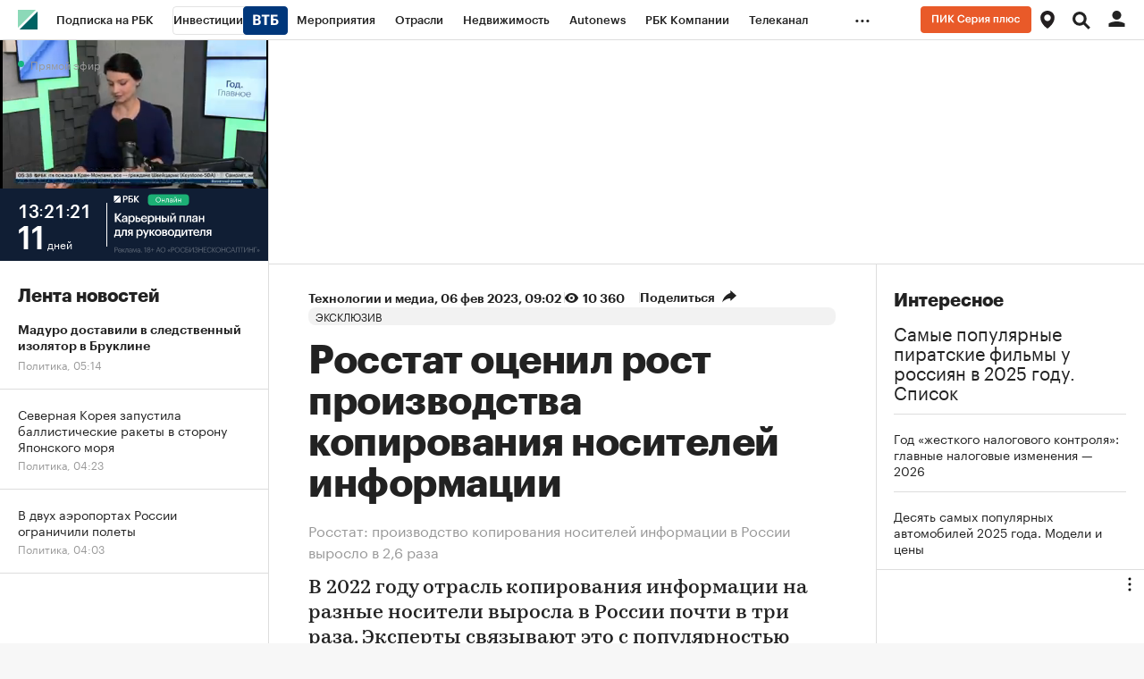

--- FILE ---
content_type: text/html
request_url: https://tns-counter.ru/nc01a**R%3Eundefined*rbc_ru/ru/UTF-8/tmsec=rbc_ru/368517855***
body_size: 16
content:
1522752F6959D2A7G1767494311:1522752F6959D2A7G1767494311

--- FILE ---
content_type: text/css
request_url: https://s.rbk.ru/v10_rbcnews_static/common/common-10.11.19/fonts/build/_common-fonts.css
body_size: 443
content:
/**
 * Paths
 */
/**
 * GraphikCy
 */
/**
 * Kazimir
 */
/**
 * PTSerif
 */
/**
 * PTMono
 */
/**
 * GraphikCy
 */
@font-face {
  font-family: 'GraphikCy-Light';
  src: url('//s.rbk.ru/v10_rbcnews_static/common/common-10.11.19/fonts/GraphikRBCLC/GraphikRBCLC-Light.woff2') format('woff2'), url('//s.rbk.ru/v10_rbcnews_static/common/common-10.11.19/fonts/GraphikRBCLC/GraphikRBCLC-Light.woff') format('woff');
  font-weight: normal;
  font-style: normal;
  font-display: swap;
}
@font-face {
  font-family: 'GraphikCy';
  src: url('//s.rbk.ru/v10_rbcnews_static/common/common-10.11.19/fonts/GraphikRBCLC/GraphikRBCLC-Light.woff2') format('woff2'), url('//s.rbk.ru/v10_rbcnews_static/common/common-10.11.19/fonts/GraphikRBCLC/GraphikRBCLC-Light.woff') format('woff');
  font-weight: 300;
  font-style: normal;
  font-display: swap;
}
@font-face {
  font-family: 'GraphikCy';
  src: url('//s.rbk.ru/v10_rbcnews_static/common/common-10.11.19/fonts/GraphikRBCLC/GraphikRBCLC-Regular.woff2') format('woff2'), url('//s.rbk.ru/v10_rbcnews_static/common/common-10.11.19/fonts/GraphikRBCLC/GraphikRBCLC-Regular.woff') format('woff');
  font-weight: normal;
  font-style: normal;
  font-display: swap;
}
@font-face {
  font-family: 'GraphikCy-Medium';
  src: url('//s.rbk.ru/v10_rbcnews_static/common/common-10.11.19/fonts/GraphikRBCLC/GraphikRBCLC-Medium.woff2') format('woff2'), url('//s.rbk.ru/v10_rbcnews_static/common/common-10.11.19/fonts/GraphikRBCLC/GraphikRBCLC-Medium.woff') format('woff');
  font-weight: normal;
  font-style: normal;
  font-display: swap;
}
@font-face {
  font-family: 'GraphikCy';
  src: url('//s.rbk.ru/v10_rbcnews_static/common/common-10.11.19/fonts/GraphikRBCLC/GraphikRBCLC-Medium.woff2') format('woff2'), url('//s.rbk.ru/v10_rbcnews_static/common/common-10.11.19/fonts/GraphikRBCLC/GraphikRBCLC-Medium.woff') format('woff');
  font-weight: 500;
  font-style: normal;
  font-display: swap;
}
@font-face {
  font-family: 'GraphikCy-Semibold';
  src: url('//s.rbk.ru/v10_rbcnews_static/common/common-10.11.19/fonts/GraphikRBCLC/GraphikRBCLC-Semibold.woff2') format('woff2'), url('//s.rbk.ru/v10_rbcnews_static/common/common-10.11.19/fonts/GraphikRBCLC/GraphikRBCLC-Semibold.woff') format('woff');
  font-weight: normal;
  font-style: normal;
  font-display: swap;
}
@font-face {
  font-family: 'GraphikCy';
  src: url('//s.rbk.ru/v10_rbcnews_static/common/common-10.11.19/fonts/GraphikRBCLC/GraphikRBCLC-Semibold.woff2') format('woff2'), url('//s.rbk.ru/v10_rbcnews_static/common/common-10.11.19/fonts/GraphikRBCLC/GraphikRBCLC-Semibold.woff') format('woff');
  font-weight: 600;
  font-style: normal;
  font-display: swap;
}
@font-face {
  font-family: 'GraphikCy';
  src: url('//s.rbk.ru/v10_rbcnews_static/common/common-10.11.19/fonts/GraphikRBCLC/GraphikRBCLC-Bold.woff2') format('woff2'), url('//s.rbk.ru/v10_rbcnews_static/common/common-10.11.19/fonts/GraphikRBCLC/GraphikRBCLC-Bold.woff') format('woff');
  font-weight: bold;
  font-style: normal;
  font-display: swap;
}
@font-face {
  font-family: 'GraphikCy-Black';
  src: url('//s.rbk.ru/v10_rbcnews_static/common/common-10.11.19/fonts/GraphikRBCLC/GraphikRBCLC-Black.woff2') format('woff2'), url('//s.rbk.ru/v10_rbcnews_static/common/common-10.11.19/fonts/GraphikRBCLC/GraphikRBCLC-Black.woff') format('woff');
  font-weight: normal;
  font-style: normal;
  font-display: swap;
}
/**
 * Kazimir
 */
@font-face {
  font-family: 'Kazimir';
  src: url('//s.rbk.ru/v10_rbcnews_static/common/common-10.11.19/fonts/KazimirTextRBC/KazimirTextRBC-Regular.woff2') format('woff2'), url('//s.rbk.ru/v10_rbcnews_static/common/common-10.11.19/fonts/KazimirTextRBC/KazimirTextRBC-Regular.woff') format('woff');
  font-weight: normal;
  font-style: normal;
  font-display: swap;
}
@font-face {
  font-family: 'Kazimir';
  src: url('//s.rbk.ru/v10_rbcnews_static/common/common-10.11.19/fonts/KazimirTextRBC/KazimirTextRBC-Regular-Italic.woff2') format('woff2'), url('//s.rbk.ru/v10_rbcnews_static/common/common-10.11.19/fonts/KazimirTextRBC/KazimirTextRBC-Regular-Italic.woff') format('woff');
  font-weight: normal;
  font-style: italic;
  font-display: swap;
}
@font-face {
  font-family: 'Kazimir-Medium';
  src: url('//s.rbk.ru/v10_rbcnews_static/common/common-10.11.19/fonts/KazimirTextRBC/KazimirTextRBC-Medium.woff2') format('woff2'), url('//s.rbk.ru/v10_rbcnews_static/common/common-10.11.19/fonts/KazimirTextRBC/KazimirTextRBC-Medium.woff') format('woff');
  font-weight: normal;
  font-style: normal;
  font-display: swap;
}
@font-face {
  font-family: 'Kazimir-Semibold';
  src: url('//s.rbk.ru/v10_rbcnews_static/common/common-10.11.19/fonts/KazimirTextRBC/KazimirTextRBC-Semibold.woff2') format('woff2'), url('//s.rbk.ru/v10_rbcnews_static/common/common-10.11.19/fonts/KazimirTextRBC/KazimirTextRBC-Semibold.woff') format('woff');
  font-weight: normal;
  font-style: normal;
  font-display: swap;
}
@font-face {
  font-family: 'Kazimir-Semibold-Italic';
  src: url('//s.rbk.ru/v10_rbcnews_static/common/common-10.11.19/fonts/KazimirTextRBC/KazimirTextRBC-Semibold-Italic.woff2') format('woff2'), url('//s.rbk.ru/v10_rbcnews_static/common/common-10.11.19/fonts/KazimirTextRBC/KazimirTextRBC-Semibold-Italic.woff') format('woff');
  font-weight: normal;
  font-style: normal;
  font-display: swap;
}
@font-face {
  font-family: 'Kazimir';
  src: url('//s.rbk.ru/v10_rbcnews_static/common/common-10.11.19/fonts/KazimirTextRBC/KazimirTextRBC-Bold.woff2') format('woff2'), url('//s.rbk.ru/v10_rbcnews_static/common/common-10.11.19/fonts/KazimirTextRBC/KazimirTextRBC-Bold.woff') format('woff');
  font-weight: bold;
  font-style: normal;
  font-display: swap;
}
@font-face {
  font-family: 'Kazimir-Black';
  src: url('//s.rbk.ru/v10_rbcnews_static/common/common-10.11.19/fonts/KazimirTextRBC/KazimirTextRBC-Black.woff2') format('woff2'), url('//s.rbk.ru/v10_rbcnews_static/common/common-10.11.19/fonts/KazimirTextRBC/KazimirTextRBC-Black.woff') format('woff');
  font-weight: normal;
  font-style: normal;
  font-display: swap;
}
/**
 * PTSerif
 */
@font-face {
  font-family: 'PTSerif';
  src: url('//s.rbk.ru/v10_rbcnews_static/common/common-10.11.19/fonts/PTSerif/PTSerif-Regular-Italic.woff2') format('woff2'), url('//s.rbk.ru/v10_rbcnews_static/common/common-10.11.19/fonts/PTSerif/PTSerif-Regular-Italic.woff') format('woff');
  font-weight: normal;
  font-style: italic;
  font-display: swap;
}
@font-face {
  font-family: 'PTSerif';
  src: url('//s.rbk.ru/v10_rbcnews_static/common/common-10.11.19/fonts/PTSerif/PTSerif-Bold.woff2') format('woff2'), url('//s.rbk.ru/v10_rbcnews_static/common/common-10.11.19/fonts/PTSerif/PTSerif-Bold.woff') format('woff');
  font-weight: bold;
  font-style: normal;
  font-display: swap;
}
/**
 * PTMono
 */
@font-face {
  font-family: 'PTMono';
  src: url('//s.rbk.ru/v10_rbcnews_static/common/common-10.11.19/fonts/PTMono/PTMono-Regular.woff2') format('woff2'), url('//s.rbk.ru/v10_rbcnews_static/common/common-10.11.19/fonts/PTMono/PTMono-Regular.woff') format('woff');
  font-weight: normal;
  font-style: normal;
  font-display: swap;
}


--- FILE ---
content_type: application/javascript; charset=utf-8
request_url: https://s.rbk.ru/v10_rbcnews_static/rbcnews-10.7.21/scripts/build/fn/_devEvent.js
body_size: 1191
content:
!function e(t,n,o){function r(i,a){if(!n[i]){if(!t[i]){var c="function"==typeof require&&require;if(!a&&c)return c(i,!0);if(d)return d(i,!0);var s=new Error("Cannot find module '"+i+"'");throw s.code="MODULE_NOT_FOUND",s}var u=n[i]={exports:{}};t[i][0].call(u.exports,(function(e){return r(t[i][1][e]||e)}),u,u.exports,e,t,n,o)}return n[i].exports}for(var d="function"==typeof require&&require,i=0;i<o.length;i++)r(o[i]);return r}({1:[function(e,t,n){RA.fn.devEvent=e("repo/dev-event/main")},{"repo/dev-event/main":2}],2:[function(e,t,n){const o=window.RA.repo.yandexCounter,r=RA.config.get("pagename"),d=e=>{e&&o.initReach("dev_event",e)};t.exports={init:function(){d({pixelRatio:Number(window.devicePixelRatio.toFixed(2))}),RA.repo.dynamic.require("fn.foxDetector",!0),RA.repo.dynamic.ready((function(){const e=RA.fn.foxDetector.getInstance(),t=e.get();t&&t.length?d({foxDetector:t}):document.addEventListener("foxDetectorUpdated",(()=>{const t=e.get();d({foxDetector:t})}),{once:!0})})),function(){const e=document.querySelector(".js-skip-to-content");e&&(e.addEventListener("focus",(()=>{d({skipToContent:"show"})})),e.addEventListener("click",(()=>{d({skipToContent:"click"})})))}(),window.addEventListener("beforeprint",(()=>{d({print:{pagename:r}})})),window.addEventListener("error",(e=>{d({error:{lineno:e.lineno,colno:e.colno,timeStamp:e.timeStamp,type:e.type,message:e.message,stack:e.error&&e.error.stack,pagename:r}})})),function(){let e=!1;const t=()=>{if(e)return;const t=t=>{d({performance:t}),e=!0};try{"PerformanceObserver"in window?new PerformanceObserver((n=>{if(e)return;const[o]=n.getEntriesByType("navigation");if(!o)return;const d=o.toJSON(),i={};i.duration=d.duration,i.fetch=d.domainLookupStart-d.fetchStart,i.connection=d.connectEnd-d.connectStart,i.connectionSecure=d.connectEnd-d.secureConnectionStart,i.dns=d.domainLookupEnd-d.domainLookupStart,i.redirect=d.redirectEnd-d.redirectStart,i.redirectCount=d.redirectCount,i.request=d.responseStart-d.requestStart,i.ttfb=d.responseStart,i.response=d.responseEnd-d.responseStart,i.size=d.transferSize,i.sizeEncoded=d.encodedBodySize,i.sizeDecoded=d.decodedBodySize,i.dom=d.domComplete-d.responseEnd,i.domInteractive=d.domInteractive-d.responseEnd,i.domLoadedStart=d.domContentLoadedEventStart-d.domInteractive,i.domLoadedEvent=d.domContentLoadedEventEnd-d.domContentLoadedEventStart,i.domLoadedAfter=d.domComplete-d.domContentLoadedEventEnd,i.load=d.loadEventEnd-d.loadEventStart,i.unload=d.unloadEventEnd-d.unloadEventStart,i.nodeCount=document.querySelectorAll("*").length;for(const[e,t]of Object.entries(i))i[e]=Math.ceil(t);i.pagename=r,i.status=d.responseStatus,i.protocol=d.nextHopProtocol,i.event=d.type,t(i)})).observe({type:"navigation",buffered:!0}):t({noData:!0})}catch(e){t({error:e})}},n=`yacounter${o.getCounterId()}inited`;document.addEventListener(n,t),"complete"===document.readyState?t():window.addEventListener("load",t)}(),document.addEventListener("textCopied",(e=>{d({textCopied:e.detail})}))}}},{}]},{},[1]);

--- FILE ---
content_type: application/javascript; charset=utf-8
request_url: https://s.rbk.ru/v10_rbcnews_static/common/common-10.11.19/scripts/build/fn/_materialCards.js
body_size: 571
content:
!function e(t,i,n){function r(o,s){if(!i[o]){if(!t[o]){var l="function"==typeof require&&require;if(!s&&l)return l(o,!0);if(a)return a(o,!0);var d=new Error("Cannot find module '"+o+"'");throw d.code="MODULE_NOT_FOUND",d}var f=i[o]={exports:{}};t[o][0].call(f.exports,(function(e){return r(t[o][1][e]||e)}),f,f.exports,e,t,i,n)}return i[o].exports}for(var a="function"==typeof require&&require,o=0;o<n.length;o++)r(n[o]);return r}({1:[function(e,t,i){RA.fn.materialCards=e("repo/material-cards/main")},{"repo/material-cards/main":2}],2:[function(e,t,i){const n=RA.repo.helpers,r=window.otherBannersSettings?window.otherBannersSettings.banner_show_probability:0,a=RA.config.get("showBanners");function o(e){const t=n.randomInt(1,100)<=r;if(!e.dataset.isMaterialCardInited){if(t&&a){const t='<div class="fox-tail g-desktop-visible" data-role="fox-tail" data-unit="in_material_inner"></div>',i='<div class="fox-tail g-mobile-visible" data-role="fox-tail" data-unit="in_material_inner_mobile"></div>';e.insertAdjacentHTML("afterend",t),e.insertAdjacentHTML("afterend",i)}else e.classList.remove("g-hidden-absolute");e.dataset.isMaterialCardInited=!0}}t.exports={init:function(e){const t=e.querySelectorAll(".js-material-card-with-rotation");t.length&&t.forEach(o)},initItem:o}},{}]},{},[1]);

--- FILE ---
content_type: image/svg+xml
request_url: https://s.rbk.ru/v10_rbcnews_static/rbcnews-10.7.21/styles/blocks/topline/images/logo/logo.svg
body_size: 111
content:
<svg width="22" height="22" viewBox="0 0 22 22" fill="none" xmlns="http://www.w3.org/2000/svg">
<path d="M20.1877 0H0V20.1265L20.1877 0Z" fill="#8CD9B8"/>
<path d="M1.81317 22H22.0008V1.85309L1.81317 22Z" fill="#006262"/>
</svg>
